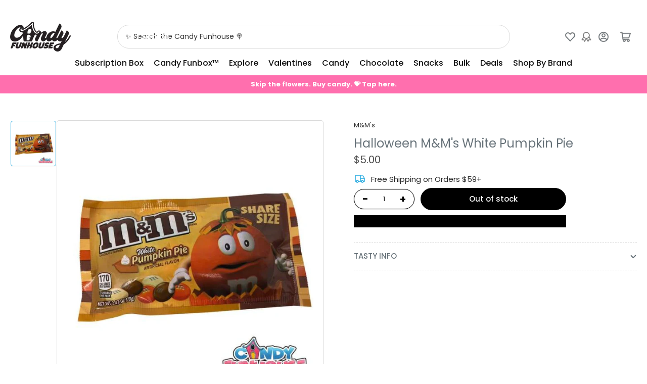

--- FILE ---
content_type: text/css
request_url: https://candyfunhouse.ca/cdn/shop/t/161/assets/component-breadcrumb.css?v=121571901775961151671766421993
body_size: -584
content:
.breadcrumb{font-size:calc(var(--font-body-scale) * 1.3rem);display:none;border-bottom:1px solid rgba(var(--color-border));line-height:normal;padding-block:1.7rem}.breadcrumb a{color:rgba(var(--color-accent-1));transition:text-decoration .18s ease;text-decoration-color:transparent}.breadcrumb a:hover{text-decoration:underline}.breadcrumb span{display:inline-block;margin:0 .2rem}@media (min-width: 990px){.breadcrumb{display:block}}
/*# sourceMappingURL=/cdn/shop/t/161/assets/component-breadcrumb.css.map?v=121571901775961151671766421993 */


--- FILE ---
content_type: text/javascript; charset=utf-8
request_url: https://candyfunhouse.ca/products/m-ms-white-pumpkin-pie.js
body_size: 521
content:
{"id":1576723546171,"title":"Halloween M\u0026M's White Pumpkin Pie","handle":"m-ms-white-pumpkin-pie","description":"\u003ch2 style=\"text-align: center;\"\u003eM\u0026amp;M's White Pumpkin Pie\u003c\/h2\u003e\n\u003cp\u003e \u003c\/p\u003e\n\u003ch4 style=\"text-align: center;\"\u003e\n\u003cspan\u003eTrick-or-TREAT yo' self at \u003c\/span\u003e\u003ca href=\"https:\/\/candyfunhouse.ca\/pages\/search-results?q=halloween\" title=\"halloween treats at candy funhouse\" data-mce-href=\"https:\/\/candyfunhouse.ca\/pages\/search-results?q=halloween\" target=\"_blank\"\u003eCandy Funhouse\u003c\/a\u003e\u003cspan\u003e!\u003c\/span\u003e\n\u003c\/h4\u003e\n\u003cp\u003e70g\u003c\/p\u003e\n\u003ch3 style=\"text-align: center;\"\u003e\u003c\/h3\u003e","published_at":"2016-11-24T10:02:00-05:00","created_at":"2018-09-16T13:40:08-04:00","vendor":"M\u0026M's","type":"Chocolate","tags":["2000s","Chocolate","Era_2000s","halloween","Origin_USA","TAG","Theme_Halloween"],"price":500,"price_min":500,"price_max":500,"available":false,"price_varies":false,"compare_at_price":null,"compare_at_price_min":0,"compare_at_price_max":0,"compare_at_price_varies":false,"variants":[{"id":14761026158651,"title":"Default Title","option1":"Default Title","option2":null,"option3":null,"sku":"02-2000854","requires_shipping":true,"taxable":true,"featured_image":null,"available":false,"name":"Halloween M\u0026M's White Pumpkin Pie","public_title":null,"options":["Default Title"],"price":500,"weight":60,"compare_at_price":null,"inventory_quantity":0,"inventory_management":"shopify","inventory_policy":"deny","barcode":"","quantity_rule":{"min":1,"max":null,"increment":1},"quantity_price_breaks":[],"requires_selling_plan":false,"selling_plan_allocations":[]}],"images":["\/\/cdn.shopify.com\/s\/files\/1\/0250\/7483\/products\/mms-white-pumpkin-pie-2000s-american-chocolate-era-halloween-mars_400.jpg?v=1571438992"],"featured_image":"\/\/cdn.shopify.com\/s\/files\/1\/0250\/7483\/products\/mms-white-pumpkin-pie-2000s-american-chocolate-era-halloween-mars_400.jpg?v=1571438992","options":[{"name":"Title","position":1,"values":["Default Title"]}],"url":"\/products\/m-ms-white-pumpkin-pie","media":[{"alt":"M\u0026Ms White Pumpkin Pie Mars 80g - 2000s American Chocolate Era_2000s halloween","id":2652675735611,"position":1,"preview_image":{"aspect_ratio":1.0,"height":600,"width":600,"src":"https:\/\/cdn.shopify.com\/s\/files\/1\/0250\/7483\/products\/mms-white-pumpkin-pie-2000s-american-chocolate-era-halloween-mars_400.jpg?v=1571438992"},"aspect_ratio":1.0,"height":600,"media_type":"image","src":"https:\/\/cdn.shopify.com\/s\/files\/1\/0250\/7483\/products\/mms-white-pumpkin-pie-2000s-american-chocolate-era-halloween-mars_400.jpg?v=1571438992","width":600}],"requires_selling_plan":false,"selling_plan_groups":[]}